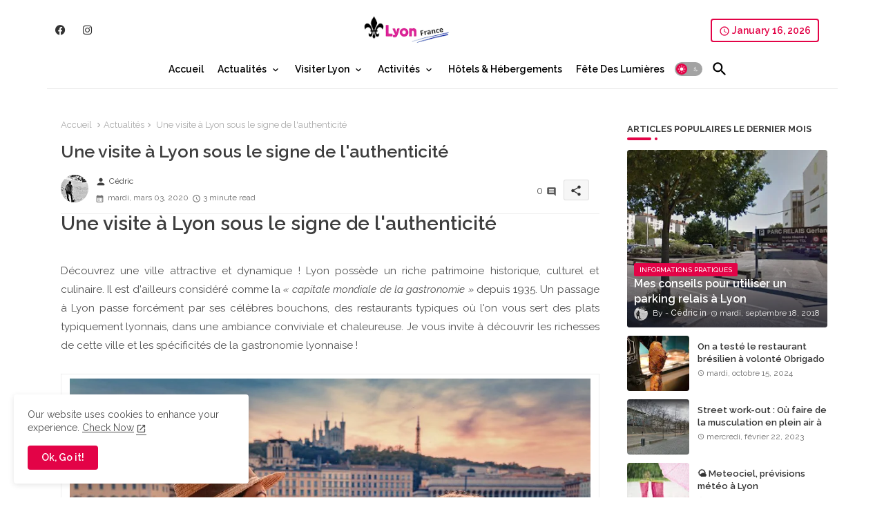

--- FILE ---
content_type: text/html; charset=UTF-8
request_url: https://www.lyon-france.net/b/stats?style=BLACK_TRANSPARENT&timeRange=ALL_TIME&token=APq4FmCy0VIOjH3Eto4n7fLcK5aLQwPCpgZ4TGd_cueMznZWn9nMAB5NkAt8LCFwpIlirUy9rVMzU9yZtWQQhevqYVWJGlw11A
body_size: 26
content:
{"total":3405691,"sparklineOptions":{"backgroundColor":{"fillOpacity":0.1,"fill":"#000000"},"series":[{"areaOpacity":0.3,"color":"#202020"}]},"sparklineData":[[0,70],[1,88],[2,64],[3,73],[4,92],[5,62],[6,53],[7,75],[8,62],[9,74],[10,89],[11,58],[12,58],[13,71],[14,61],[15,76],[16,79],[17,65],[18,82],[19,99],[20,98],[21,77],[22,94],[23,62],[24,68],[25,86],[26,77],[27,72],[28,100],[29,15]],"nextTickMs":240000}

--- FILE ---
content_type: text/html; charset=utf-8
request_url: https://www.google.com/recaptcha/api2/aframe
body_size: 266
content:
<!DOCTYPE HTML><html><head><meta http-equiv="content-type" content="text/html; charset=UTF-8"></head><body><script nonce="ioD9t3hW6nP4NcGlBnK_jA">/** Anti-fraud and anti-abuse applications only. See google.com/recaptcha */ try{var clients={'sodar':'https://pagead2.googlesyndication.com/pagead/sodar?'};window.addEventListener("message",function(a){try{if(a.source===window.parent){var b=JSON.parse(a.data);var c=clients[b['id']];if(c){var d=document.createElement('img');d.src=c+b['params']+'&rc='+(localStorage.getItem("rc::a")?sessionStorage.getItem("rc::b"):"");window.document.body.appendChild(d);sessionStorage.setItem("rc::e",parseInt(sessionStorage.getItem("rc::e")||0)+1);localStorage.setItem("rc::h",'1768544150663');}}}catch(b){}});window.parent.postMessage("_grecaptcha_ready", "*");}catch(b){}</script></body></html>